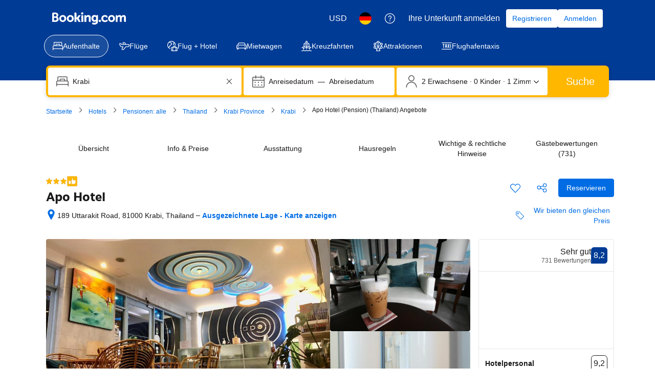

--- FILE ---
content_type: text/html; charset=UTF-8
request_url: https://www.booking.com/hotel/th/apo.de.html
body_size: 1821
content:
<!DOCTYPE html>
<html lang="en">
<head>
    <meta charset="utf-8">
    <meta name="viewport" content="width=device-width, initial-scale=1">
    <title></title>
    <style>
        body {
            font-family: "Arial";
        }
    </style>
    <script type="text/javascript">
    window.awsWafCookieDomainList = ['booking.com'];
    window.gokuProps = {
"key":"AQIDAHjcYu/GjX+QlghicBgQ/7bFaQZ+m5FKCMDnO+vTbNg96AGMf6bGuw9mDE9eyBCEMKniAAAAfjB8BgkqhkiG9w0BBwagbzBtAgEAMGgGCSqGSIb3DQEHATAeBglghkgBZQMEAS4wEQQMmnnQ9WfkpQc3fug0AgEQgDsAQF9NEt2/jo5Sc2Lxq/TmfDUwU2A472D8EU2hY1A6vahKX/mrrKco8Mbrl6Xbf4iRd1Ek87aXuadEDg==",
          "iv":"D549iQE8XgAAB7Om",
          "context":"0Awj7oDHicecfHcf5RYZyY1UM3Yhc4fO71f1T/VT4kIz2zCrhownlBa2TUW5QT497xDneY8W0qy+WAesDk8+hQ6Xe0jgsy3jlHsUQX7TYGgSJIjX39Yr1vOxWUJ3k1ZnuMOtXEPkRu9VmNUYkWK67Wes2e1epR0zdXBWvlTEfYq/eJtfGgjrqUznnKAxRYCmkFL/rA01bj23Srij3RC63N/ScOB+6ejQN2mvInLQ0uVAeuJDbi2qcb4IVrq0DXQaorJRQtbWB7hcVHKsXSnFVti0HnaQLVUmDw4o1vJsM3nzesTuvqku1YlYKxIWHj1jlXr8bvyudhjbdu5kqgV4K4G6nlqtuSZVumL3XmfgL9Aou34LPdSHhw=="
};
    </script>
    <script src="https://d8c14d4960ca.337f8b16.us-east-2.token.awswaf.com/d8c14d4960ca/a18a4859af9c/f81f84a03d17/challenge.js"></script>
</head>
<body>
    <div id="challenge-container"></div>
    <script type="text/javascript">
        AwsWafIntegration.saveReferrer();
        AwsWafIntegration.checkForceRefresh().then((forceRefresh) => {
            if (forceRefresh) {
                AwsWafIntegration.forceRefreshToken().then(() => {
                    window.location.reload(true);
                });
            } else {
                AwsWafIntegration.getToken().then(() => {
                    window.location.reload(true);
                });
            }
        });
    </script>
    <noscript>
        <h1>JavaScript is disabled</h1>
        In order to continue, we need to verify that you're not a robot.
        This requires JavaScript. Enable JavaScript and then reload the page.
    </noscript>
</body>
</html>